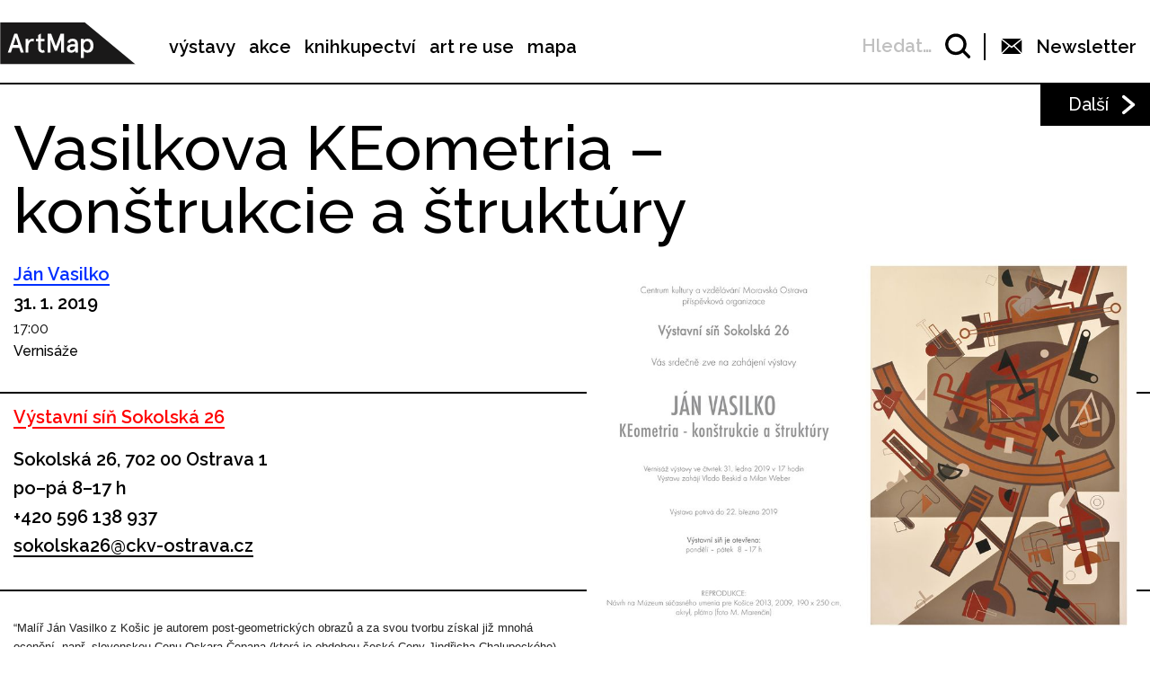

--- FILE ---
content_type: text/html; charset=UTF-8
request_url: https://www.artmap.cz/vasilkova-keometria-konstrukcie-a-struktury-2/
body_size: 25024
content:

<!DOCTYPE html>
<html lang="cs-CZ" prefix="og: http://ogp.me/ns#">
<head>
	<meta charset="UTF-8">
	<meta name="viewport" content="width=device-width, initial-scale=1.0">
	<meta http-equiv="X-UA-Compatible" content="ie=edge">
	<link href="https://fonts.googleapis.com/css?family=Raleway:400,500,600,700" rel="stylesheet">

	<link rel="stylesheet" href="/assets/libs/slick.css">
		<link rel="stylesheet" href="/assets/styles/1738919849-index.css?1056425797">

	<script>
		var ajaxUrl = ""+'/api';
	</script>
	<script>(function(w,d,s,l,i){w[l]=w[l]||[];w[l].push({'gtm.start':
	new Date().getTime(),event:'gtm.js'});var f=d.getElementsByTagName(s)[0],
	j=d.createElement(s),dl=l!='dataLayer'?'&l='+l:'';j.async=true;j.src=
	'https://www.googletagmanager.com/gtm.js?id='+i+dl;f.parentNode.insertBefore(j,f);
	})(window,document,'script','dataLayer',"GTM-5JLQF85");</script>
	<script
		src="https://code.jquery.com/jquery-3.3.1.min.js"
		integrity="sha256-FgpCb/KJQlLNfOu91ta32o/NMZxltwRo8QtmkMRdAu8="
		crossorigin="anonymous"></script>
	<link href="https://cdnjs.cloudflare.com/ajax/libs/select2/4.0.6-rc.0/css/select2.min.css" rel="stylesheet">
	<script src="https://cdnjs.cloudflare.com/ajax/libs/select2/4.0.6-rc.0/js/select2.min.js"></script>
	<script src="https://cdnjs.cloudflare.com/ajax/libs/select2/4.0.5/js/i18n/cs.js"></script>
	<script src="https://unpkg.com/masonry-layout@4/dist/masonry.pkgd.min.js"></script>
	<script src="https://cdnjs.cloudflare.com/ajax/libs/outdated-browser/1.1.5/outdatedbrowser.js"></script>
	<link href="https://cdnjs.cloudflare.com/ajax/libs/outdated-browser/1.1.5/outdatedbrowser.css" rel="stylesheet">
	<script src="https://cdnjs.cloudflare.com/polyfill/v3/polyfill.min.js"></script>

<title>Vasilkova KEometria - konštrukcie a štruktúry -</title>
<link rel="alternate" hreflang="cs" href="https://www.artmap.cz/vasilkova-keometria-konstrukcie-a-struktury-2/" />

<!-- This site is optimized with the Yoast SEO plugin v8.2.1 - https://yoast.com/wordpress/plugins/seo/ -->
<link rel="canonical" href="https://www.artmap.cz/vasilkova-keometria-konstrukcie-a-struktury-2/" />
<meta property="og:locale" content="cs_CZ" />
<meta property="og:type" content="article" />
<meta property="og:title" content="Vasilkova KEometria - konštrukcie a štruktúry -" />
<meta property="og:description" content="&#8220;Malíř Ján Vasilko z Košic je autorem post-geometrických obrazů a za svou tvorbu získal již mnohá ocenění, např. slovenskou Cenu Oskara Čepana (která je obdobou české Ceny Jindřicha Chalupeckého) nebo rakouskou cenu Strabag Art Award. Výstava s názvem&nbsp;Vasilkova KEometria &#8211; konštrukcie a štruktúry&nbsp;uvede mimo jiné malířovy &#8220;Návrhy na Múzeum súčasného umenia pre Košice 2013&#8243;, které &hellip;" />
<meta property="og:url" content="https://www.artmap.cz/vasilkova-keometria-konstrukcie-a-struktury-2/" />
<meta name="twitter:card" content="summary_large_image" />
<meta name="twitter:description" content="&#8220;Malíř Ján Vasilko z Košic je autorem post-geometrických obrazů a za svou tvorbu získal již mnohá ocenění, např. slovenskou Cenu Oskara Čepana (která je obdobou české Ceny Jindřicha Chalupeckého) nebo rakouskou cenu Strabag Art Award. Výstava s názvem&nbsp;Vasilkova KEometria &#8211; konštrukcie a štruktúry&nbsp;uvede mimo jiné malířovy &#8220;Návrhy na Múzeum súčasného umenia pre Košice 2013&#8243;, které [&hellip;]" />
<meta name="twitter:title" content="Vasilkova KEometria - konštrukcie a štruktúry -" />
<!-- / Yoast SEO plugin. -->

<link rel='dns-prefetch' href='//s.w.org' />
<link rel='https://api.w.org/' href='https://www.artmap.cz/wp-json/' />
<link rel='shortlink' href='https://www.artmap.cz/?p=76368' />
<link rel="alternate" type="application/json+oembed" href="https://www.artmap.cz/wp-json/oembed/1.0/embed?url=https%3A%2F%2Fwww.artmap.cz%2Fvasilkova-keometria-konstrukcie-a-struktury-2%2F" />
<link rel="alternate" type="text/xml+oembed" href="https://www.artmap.cz/wp-json/oembed/1.0/embed?url=https%3A%2F%2Fwww.artmap.cz%2Fvasilkova-keometria-konstrukcie-a-struktury-2%2F&#038;format=xml" />
<meta name="generator" content="WPML ver:4.0.7 stt:9;" />
</head>
<body class="event-template-default single single-event postid-76368">
	<noscript><iframe src="https://www.googletagmanager.com/ns.html?id=GTM-5JLQF85" height="0" width="0" style="display:none;visibility:hidden"></iframe></noscript>
	<!-- Global site tag (gtag.js) - Google Analytics -->
	<script async src="https://www.googletagmanager.com/gtag/js?id=UA-145313875-1"></script>
	<script>
	window.dataLayer = window.dataLayer || [];
	function gtag(){dataLayer.push(arguments);}
	gtag('js', new Date());
	gtag('config', 'UA-145313875-1');
	</script>
	

<script>
	;(function(){
		(window.initComponents = window.initComponents || []).push({"name":"shapes","data":{"url":"\/assets\/sprites\/1738919849-shapes.svg?392300855"},"place":null})
	})();
</script>

<nav class="menu">
	<div class="menu-links">
		<a href="/" class="menu-links-logo">

<svg class="shape shape-logo "><use xlink:href="#shape-logo"></use></svg>
		</a>

		<ul id="menu-hlavni-menu" class="menu-links-items"><li id="menu-item-12450" class="menu-item menu-item-type-post_type menu-item-object-page menu-item-12450"><a href="https://www.artmap.cz/vystavy/">výstavy</a></li>
<li id="menu-item-12451" class="menu-item menu-item-type-post_type menu-item-object-page menu-item-12451"><a href="https://www.artmap.cz/akce/">akce</a></li>
<li id="menu-item-12452" class="menu-item menu-item-type-custom menu-item-object-custom menu-item-12452"><a target="_blank" href="https://knihy.artmap.cz/">knihkupectví</a></li>
<li id="menu-item-122748" class="menu-item menu-item-type-custom menu-item-object-custom menu-item-122748"><a target="_blank" href="https://reuse.artmap.cz/">art re use</a></li>
<li id="menu-item-197979" class="menu-item menu-item-type-custom menu-item-object-custom menu-item-197979"><a target="_blank" href="https://mapa.artmap.cz/">mapa</a></li>
</ul>

	</div>
	<div class="menu-control">
<form action="search" class="expandSearch">
	<label class="expandSearch-in">
		<input
			type="text"
			placeholder="Hledejte…"
			class="expandSearch-input"
			id="search"
			name="search"
			minlength="3"
	>
		<span class="expandSearch-label">
			<span class="expandSearch-label-in">
				Hledat…
			</span>
		</span>
		<span class="expandSearch-icon">
<svg class="shape shape-icon-search "><use xlink:href="#shape-icon-search"></use></svg>
</span>
	</label>
</form>
		<div class="menu-control-border"></div>
		<div class="menu-control-item view-newsletter">

<svg class="shape shape-email-logo "><use xlink:href="#shape-email-logo"></use></svg>
			<p class="menu-control-item-text">Newsletter</p>
		</div>
		<div class="menu-control-searchShortcut">
			<a href="/search/">

<svg class="shape shape-icon-search "><use xlink:href="#shape-icon-search"></use></svg>
			</a>
		</div>
		<div class="menu-control-bars">
			<div class="menu-control-bar"></div>
			<div class="menu-control-bar"></div>
			<div class="menu-control-bar"></div>
		</div>
	</div>

<div id="newsletter" class="newsletter">
	<div class="newsletter-cross">

<svg class="shape shape-cross "><use xlink:href="#shape-cross"></use></svg>
	</div>

	<div class="newsletter-wrapper view-email is-active">
		<h3 class="newsletter-title">Přihlaste se k odběru novinek</h3>

		<script>
			(function (w,d,s,o,f,js,fjs) {
				w['ecm-widget']=o;w[o] = w[o] || function () { (w[o].q = w[o].q || []).push(arguments) };
				js = d.createElement(s), fjs = d.getElementsByTagName(s)[0];
				js.id = '4-f67e22c6c3dacfc9b77b6b40399abc16'; js.dataset.a = 'artmap'; js.src = f; js.async = 1; fjs.parentNode.insertBefore(js, fjs);
			}(window, document, 'script', 'ecmwidget', 'https://d70shl7vidtft.cloudfront.net/widget.js'));
		</script>
        <div id="f-4-f67e22c6c3dacfc9b77b6b40399abc16"></div>

	</div>
	<script>
		initComponents.push(
			{
				name: 'toggleClass',
				data: {
					toggleClass: 'is-active',
					trigger: '.newsletter-cross, .menu-control-item.view-newsletter',
					place: '.newsletter'
				}
			}
		)
	</script>
</div>

	<script>
		initComponents.push({
			name: 'toggleClass',
			data: {
				toggleClass: 'active',
				trigger: '.menu-control-bars',
				place: '.menu, .sidemenu'
			}
		})
	</script>
</nav>
<nav class="sidemenu">
	<div class="sidemenu-in">
	<ul id="menu-hlavni-menu-1" class="sidemenu-items view-main"><li class="menu-item menu-item-type-post_type menu-item-object-page menu-item-12450"><a href="https://www.artmap.cz/vystavy/">výstavy</a></li>
<li class="menu-item menu-item-type-post_type menu-item-object-page menu-item-12451"><a href="https://www.artmap.cz/akce/">akce</a></li>
<li class="menu-item menu-item-type-custom menu-item-object-custom menu-item-12452"><a target="_blank" href="https://knihy.artmap.cz/">knihkupectví</a></li>
<li class="menu-item menu-item-type-custom menu-item-object-custom menu-item-122748"><a target="_blank" href="https://reuse.artmap.cz/">art re use</a></li>
<li class="menu-item menu-item-type-custom menu-item-object-custom menu-item-197979"><a target="_blank" href="https://mapa.artmap.cz/">mapa</a></li>
</ul>

	<ul id="menu-patickove-menu" class="sidemenu-items view-footer"><li id="menu-item-12453" class="menu-item menu-item-type-post_type menu-item-object-page menu-item-12453"><a href="https://www.artmap.cz/instituce/">Instituce</a></li>
<li id="menu-item-12454" class="menu-item menu-item-type-post_type menu-item-object-page menu-item-12454"><a href="https://www.artmap.cz/umelci/">Umělci</a></li>
<li id="menu-item-70355" class="menu-item menu-item-type-post_type menu-item-object-page menu-item-70355"><a href="https://www.artmap.cz/archiv/">Archiv výstav a akcí</a></li>
<li id="menu-item-70358" class="menu-item menu-item-type-post_type menu-item-object-page menu-item-70358"><a href="https://www.artmap.cz/pdf-mapy/">Tištěné mapy v pdf</a></li>
</ul>


<div class="btn view-center view-icon view-wideOnMobile">
	<a href="#"  class="btn-in ">
			<span class="btn-icon">

<svg class="shape shape-email-logo "><use xlink:href="#shape-email-logo"></use></svg>
			</span>
		Newsletter
	</a>
</div>
	</div>
</nav>

	
	<div class="post">
		<div class="post-arrows">


			<a href="https://www.artmap.cz/jiri-grus-za-oponou-stinadel/" class="post-arrows-item">
				
					<p class="post-arrows-item-text">Další</p>

<svg class="shape shape-arrow-right "><use xlink:href="#shape-arrow-right"></use></svg>
			</a>
		</div>

		<h1 class="post-title">Vasilkova KEometria – konštrukcie a štruktúry</h1>

		<div class="post-in">
			<div class="post-content">
				<div class="post-info post-spacing">
					<div class="more-hidden post-artists">
							<a href="https://www.artmap.cz/artist/jan-vasilko/" class="link-underlined link-artist post-artists-link text-bold">Ján Vasilko</a>
					</div>
					<p class="text-bold">31. 1. 2019 </p>

					<div>
						<span>17:00</span>
					</div>
					<p>Vernisáže</p>
				</div>



				<div class="post-info post-spacing">

					<a href="https://www.artmap.cz/vystavni-sin-sokolska-26/" class="link-underlined link-institution text-bold">Výstavní síň Sokolská 26</a>



					<p class="text-bold text-spaceless">Sokolská 26, 702 00 Ostrava 1</p>

					<div class="text-bold text-spaceless"><p>po–pá 8–17 h</p></div>
					<div>
						
							<a href="tel:+420 596 138 937" class="text-bold">+420 596 138 937</a>

							<a href="mailto:sokolska26@ckv-ostrava.cz" class="text-bold link-underlined link-block">sokolska26@ckv-ostrava.cz</a>





<div class="icon-list">
</div>
					</div>

				</div>

				<div class="post-image-mobile">
					<img src="https://snappycdn.net/artmap/tLM9SkeDQzdzXNxkjyTwSUaYam0ot0WQasvdUa12ewY/fill/960/680/ce/1/aHR0cHM6Ly9zMy5ldS1jZW50cmFsLTEuYW1hem9uYXdzLmNvbS91cGxvYWRzLm1hbmdvd2ViLm9yZy9hcnRtYXAvcHJvZC91cGxvYWRzLzIwMTkvMDEvcG96dmFua2EtSkFOLVZBU0lMS08tanBnLmpwZw.jpg" alt="" class="post-image-img">
					<p class="text-spaceless text-sub"></p>
				</div>

				<div class="post-body">
					<p><meta charset="utf-8"></p>
<div style="color: rgb(33, 33, 33); font-family: sans-serif; font-size: 13px; font-style: normal; font-variant-ligatures: normal; font-variant-caps: normal; font-weight: 400; letter-spacing: normal; orphans: 2; text-align: start; text-indent: 0px; text-transform: none; white-space: normal; widows: 2; word-spacing: 0px; -webkit-text-stroke-width: 0px; background-color: rgb(255, 255, 255); text-decoration-style: initial; text-decoration-color: initial;"><i>&#8220;Malíř Ján Vasilko z Košic je autorem post-geometrických obrazů a za svou tvorbu získal již mnohá ocenění, např. slovenskou Cenu Oskara Čepana (která je obdobou české Ceny Jindřicha Chalupeckého) nebo rakouskou cenu Strabag Art Award. Výstava s názvem<span>&nbsp;</span><b>Vasilkova KEometria &#8211; konštrukcie a štruktúry<span>&nbsp;</span></b>uvede mimo jiné malířovy &#8220;Návrhy na Múzeum súčasného umenia pre Košice 2013&#8243;, které tehdy byly hlavním městem evropské kultury.&#8221;</i></div>
<div style="color: rgb(33, 33, 33); font-family: sans-serif; font-size: 13px; font-style: normal; font-variant-ligatures: normal; font-variant-caps: normal; font-weight: 400; letter-spacing: normal; orphans: 2; text-align: start; text-indent: 0px; text-transform: none; white-space: normal; widows: 2; word-spacing: 0px; -webkit-text-stroke-width: 0px; background-color: rgb(255, 255, 255); text-decoration-style: initial; text-decoration-color: initial;">Výstava proběhne v termínu od 31.1. do 22.3.2019.</div>
<div style="color: rgb(33, 33, 33); font-family: sans-serif; font-size: 13px; font-style: normal; font-variant-ligatures: normal; font-variant-caps: normal; font-weight: 400; letter-spacing: normal; orphans: 2; text-align: start; text-indent: 0px; text-transform: none; white-space: normal; widows: 2; word-spacing: 0px; -webkit-text-stroke-width: 0px; background-color: rgb(255, 255, 255); text-decoration-style: initial; text-decoration-color: initial;">Prosím Vás o vložení (případně radu či pomoc)!!!</div>
<div style="color: rgb(33, 33, 33); font-family: sans-serif; font-size: 13px; font-style: normal; font-variant-ligatures: normal; font-variant-caps: normal; font-weight: 400; letter-spacing: normal; orphans: 2; text-align: start; text-indent: 0px; text-transform: none; white-space: normal; widows: 2; word-spacing: 0px; -webkit-text-stroke-width: 0px; background-color: rgb(255, 255, 255); text-decoration-style: initial; text-decoration-color: initial;">Srdečně Milan Weber (tel.:724 64 63 48)</div>
<p></p>

				</div>

			</div>

			<div class="post-image">
				<img src="https://snappycdn.net/artmap/tLM9SkeDQzdzXNxkjyTwSUaYam0ot0WQasvdUa12ewY/fill/960/680/ce/1/aHR0cHM6Ly9zMy5ldS1jZW50cmFsLTEuYW1hem9uYXdzLmNvbS91cGxvYWRzLm1hbmdvd2ViLm9yZy9hcnRtYXAvcHJvZC91cGxvYWRzLzIwMTkvMDEvcG96dmFua2EtSkFOLVZBU0lMS08tanBnLmpwZw.jpg" alt="" class="post-image-img">
				<p class="text-spaceless text-sub"></p>
			</div>
		</div>

		<script>
			initComponents.push({
				name: 'toggleClass',
				data: {
					toggleClass: 'more-hidden',
					trigger: '.post-artists-text',
					place: '.post-artists'
				}
			})
			</script>

	</div>


	






<div class="sidebysides type-related">

	<div class="sidebyside view-onlyOneButton">
		<div class="sidebyside-in">
			<div class="sidebyside-parts">
<div  class="sidebyside-part udalosti-pobliz">
	<h2 class="sidebyside-part-title">Události poblíž</h2>
		<div class="paged">
			<div class="sidebyside-part-items">


<div class="item-event view-sidebyside">
	<a href="https://www.artmap.cz/adrian-svec-polsky-katalog-karel-nosek-on-the-road/" class="item-event-image">
			<img src="https://snappycdn.net/artmap/-NSdBZVJL5DxZql2GgRb_xS4GMqTgH9ImlvUYeEaLLc/fill/960/540/ce/1/aHR0cHM6Ly9zMy5ldS1jZW50cmFsLTEuYW1hem9uYXdzLmNvbS91cGxvYWRzLm1hbmdvd2ViLm9yZy9hcnRtYXAvcHJvZC91cGxvYWRzLzIwMjYvMDEvRXZlbnQyLnBuZw.png" alt="" class="item-event-image-img">
	</a>
	<a href="https://www.artmap.cz/adrian-svec-polsky-katalog-karel-nosek-on-the-road/" class="item-event-title">Adrián Švec – Polský katalog &amp; Karel Nosek – On the Road</a>



<p class="item-event-subtext">
	<span class="item-event-date">19. 01. 2026 18:00</span>
	 / Vernisáže
	<br>
		Antikvariát a klub Fiducia

	 / Ostrava
</p>
</div>

<div class="item-event view-sidebyside">
	<a href="https://www.artmap.cz/zvire-ve-stredoveku-nove-poznatky/" class="item-event-image">
			<img src="https://snappycdn.net/artmap/xHBAXGZmRZBihdKG59OPkErOgvoADGcgSF1ZAQyLOiw/fill/937/527/ce/1/aHR0cHM6Ly9zMy5ldS1jZW50cmFsLTEuYW1hem9uYXdzLmNvbS91cGxvYWRzLm1hbmdvd2ViLm9yZy9hcnRtYXAvcHJvZC91cGxvYWRzLzIwMjUvMTIvWnZpcmUtdmUtc3RyZWRvdmVrdS1ub3ZlLXBvem5hdGt5LVdFQi5qcGc.jpg" alt="" class="item-event-image-img">
	</a>
	<a href="https://www.artmap.cz/zvire-ve-stredoveku-nove-poznatky/" class="item-event-title">Zvíře ve středověku – nové poznatky</a>



<p class="item-event-subtext">
	<span class="item-event-date">20. 01. 2026 16:30</span>
	 / Přednášky a diskuze
	<br>
		Galerie výtvarného umění v Ostravě

	 / Ostrava
</p>
</div>

<div class="item-event view-sidebyside">
	<a href="https://www.artmap.cz/revitalizace-postindustrialnich-periferii-ve-stredovychodni-evrope/" class="item-event-image">
			<img src="https://snappycdn.net/artmap/t7cZsXQN6Vw-WL81HUpQvISIv7anQTo4OyBVm6UO1RA/fill/960/540/ce/1/aHR0cHM6Ly9zMy5ldS1jZW50cmFsLTEuYW1hem9uYXdzLmNvbS91cGxvYWRzLm1hbmdvd2ViLm9yZy9hcnRtYXAvcHJvZC91cGxvYWRzLzIwMjYvMDEvRXZlbnQzLnBuZw.png" alt="" class="item-event-image-img">
	</a>
	<a href="https://www.artmap.cz/revitalizace-postindustrialnich-periferii-ve-stredovychodni-evrope/" class="item-event-title">Revitalizace postindustriálních periferií ve středovýchodní Evropě</a>



<p class="item-event-subtext">
	<span class="item-event-date">21. 01. 2026 11:00</span>
	 / Přednášky a diskuze
	<br>
		Antikvariát a klub Fiducia

	 / Ostrava
</p>
</div>

<div class="item-event view-sidebyside">
	<a href="https://www.artmap.cz/ahoj-decka-ve-stredu-14/" class="item-event-image">
			<img src="https://snappycdn.net/artmap/oAMvVyfv4PvOyj0bJqargwO7mcOkc5wMf9tJ6g7tjss/fill/900/506/ce/1/aHR0cHM6Ly9zMy5ldS1jZW50cmFsLTEuYW1hem9uYXdzLmNvbS91cGxvYWRzLm1hbmdvd2ViLm9yZy9hcnRtYXAvcHJvZC91cGxvYWRzLzIwMjUvMTIvMjUxMjAzLWFob2otZGVja2Etc3RyZWRhLWN0dnJ0ZWstMS1PSVMuanBn.jpg" alt="" class="item-event-image-img">
	</a>
	<a href="https://www.artmap.cz/ahoj-decka-ve-stredu-14/" class="item-event-title">Ahoj děcka ve středu</a>



<p class="item-event-subtext">
	<span class="item-event-date">21. 01. 2026 16:00</span>
	 / Pro děti
	<br>
		PLATO, městská galerie současného umění

	 / Ostrava
</p>
</div>

<div class="item-event view-sidebyside">
	<a href="https://www.artmap.cz/ahoj-decka-ve-ctvrtek-14/" class="item-event-image">
			<img src="https://snappycdn.net/artmap/Q-SJG3s4Jk-xudyjfAGUSXrrpkeSV4DFuUrF7XBWRmk/fill/900/506/ce/1/aHR0cHM6Ly9zMy5ldS1jZW50cmFsLTEuYW1hem9uYXdzLmNvbS91cGxvYWRzLm1hbmdvd2ViLm9yZy9hcnRtYXAvcHJvZC91cGxvYWRzLzIwMjUvMTIvMjUxMjAzLWFob2otZGVja2Etc3RyZWRhLWN0dnJ0ZWstMi1PSVMuanBn.jpg" alt="" class="item-event-image-img">
	</a>
	<a href="https://www.artmap.cz/ahoj-decka-ve-ctvrtek-14/" class="item-event-title">Ahoj děcka ve čtvrtek</a>



<p class="item-event-subtext">
	<span class="item-event-date">22. 01. 2026 16:00</span>
	 / Pro děti
	<br>
		PLATO, městská galerie současného umění

	 / Ostrava
</p>
</div>

<div class="item-event view-sidebyside">
	<a href="https://www.artmap.cz/dum-umeni-mezi-domy-prumysloveho-mesta/" class="item-event-image">
			<img src="https://snappycdn.net/artmap/s31KpH3tAP3uOsYWweZcrkPV62M-8FimNUT6MEWDR2k/fill/960/540/ce/1/aHR0cHM6Ly9zMy5ldS1jZW50cmFsLTEuYW1hem9uYXdzLmNvbS91cGxvYWRzLm1hbmdvd2ViLm9yZy9hcnRtYXAvcHJvZC91cGxvYWRzLzIwMjUvMTIvRHVtLXVtZW5pLXYtemltZS0yMDIyLWZvdG8tUm9tYW4tUG9sYXNlay0yLXd3dy5qcGc.jpg" alt="" class="item-event-image-img">
	</a>
	<a href="https://www.artmap.cz/dum-umeni-mezi-domy-prumysloveho-mesta/" class="item-event-title">Dům umění mezi domy průmyslového města</a>



<p class="item-event-subtext">
	<span class="item-event-date">24. 01. 2026 15:00</span>
	 / Komentované prohlídky
	<br>
		Galerie výtvarného umění v Ostravě

	 / Ostrava
</p>
</div>
			</div>

		</div>
</div>
<div  class="sidebyside-part doprovodne-akce">
	<h2 class="sidebyside-part-title">Doprovodné akce</h2>
		<p class="not-found">Bohužel, nenašly se žádné vhodné příspěvky.</p>
</div>
			</div>
		</div>

	</div>

	<div class="sidebysides-buttons">
		<div class="btn view-center js-groupedLoadmore view-loadmore">
	<a href="?eventsPage=2&amp;eventsType=related" class="btn-in ">
		Další
	</a>
</div>

	</div>
</div>



<div class="menu-footer">
	<div class="menu-footer-main">
		<ul id="menu-patickove-menu-1" class="menu-footer-items"><li class="menu-item menu-item-type-post_type menu-item-object-page menu-item-12453"><a href="https://www.artmap.cz/instituce/">Instituce</a></li>
<li class="menu-item menu-item-type-post_type menu-item-object-page menu-item-12454"><a href="https://www.artmap.cz/umelci/">Umělci</a></li>
<li class="menu-item menu-item-type-post_type menu-item-object-page menu-item-70355"><a href="https://www.artmap.cz/archiv/">Archiv výstav a akcí</a></li>
<li class="menu-item menu-item-type-post_type menu-item-object-page menu-item-70358"><a href="https://www.artmap.cz/pdf-mapy/">Tištěné mapy v pdf</a></li>
</ul>
	</div>
</div>
<div class="copyright">
	<div class="copyright-artmapLogo">
		<a href="/" class="copyright-artmapLogo-link">

<svg class="shape shape-logo "><use xlink:href="#shape-logo"></use></svg>
		</a>
	</div>
	<div class="menu-footer-secondary">
		<ul id="menu-male-menu-v-paticce" class="menu-footer-secondary-items"><li id="menu-item-70508" class="menu-item menu-item-type-post_type menu-item-object-page menu-item-70508"><a href="https://www.artmap.cz/kontakty/">Kontakty</a></li>
<li id="menu-item-70509" class="menu-item menu-item-type-post_type menu-item-object-page menu-item-70509"><a href="https://www.artmap.cz/o-artmap/">O ArtMap</a></li>
<li id="menu-item-127475" class="menu-item menu-item-type-post_type menu-item-object-page menu-item-127475"><a href="https://www.artmap.cz/podporte-nas/">Podpořte nás</a></li>
<li id="menu-item-70520" class="menu-item menu-item-type-custom menu-item-object-custom menu-item-70520"><a href="https://www.facebook.com/artmap.cz">Facebook</a></li>
<li id="menu-item-70353" class="menu-item menu-item-type-post_type menu-item-object-page menu-item-70353"><a href="https://www.artmap.cz/user-login/">Login</a></li>
</ul>
	</div>

	<div class="copyright-text">Artmap, z. s.<br>
Vojtěšská 196/18<br>
110 00 Praha 1<br>
IČ: 22906339<br>
DIČ: CZ22906339</div>
	<div style="display: flex;">
		<div class="copyright-text">ArtMap finančně podporují:<br>
Ministerstvo kultury ČR<br>
Hlavní město Praha<br>
 Statutární město Brno<br>
Státní fond kultury ČR<br>
Městská část Praha 1</div>
		<div style="display: flex; flex-direction: column; gap: 10px; padding-right: 20px; padding-left: 30px; align-items: start">
			<img src="https://s3.eu-central-1.amazonaws.com/uploads.mangoweb.org/artmap/prod/uploads/2024/06/ministerstvo-kultury.png" alt="Ministerstvo Kultury" style="height: 50px; object-fit: contain;">
			<img src="https://s3.eu-central-1.amazonaws.com/uploads.mangoweb.org/artmap/prod/uploads/2024/06/funded-by-eu.png" alt="Funded by EU" style="height: 50px; object-fit: contain;">
			<img src="https://s3.eu-central-1.amazonaws.com/uploads.mangoweb.org/artmap/prod/uploads/2024/06/narodni-plan-obnovy.png" alt="Narodni Plan Obnovy" style="height: 50px; object-fit: contain;">
		</div>
	</div>

</div>

<script type='text/javascript' src='https://www.artmap.cz/wp-includes/js/wp-embed.js?ver=4.9.8'></script>

		<script src="https://ajax.googleapis.com/ajax/libs/jquery/2.2.0/jquery.min.js" defer></script>
		<script src="/assets/libs/slick.js" defer></script>
		<script src="/assets/scripts/1738919849-index.js?409100384" defer></script>
		<script>
			function addLoadEvent(func) {
				var oldonload = window.onload;
				if (typeof window.onload != 'function') {
					window.onload = func;
				} else {
					window.onload = function() {
						if (oldonload) {
							oldonload();
						}
						func();
					}
				}
			}
			//call plugin function after DOM ready
			addLoadEvent(function(){
				outdatedBrowser({
					bgColor: '#f26a45',
					color: '#ffffff',
					lowerThan: 'IE10',
					languagePath: ''
				})
			});
		</script>
	<div id="outdated">
		<h6>Váš prohlížeč je zastaralý!</h6>
		<p>Pro správné zobrazení těchto stránek aktualizujte svůj prohlížeč. <a id="btnUpdateBrowser" href="http://outdatedbrowser.com/cs">Aktualizovat prohlížeč nyní</a></p>
		<p class="last"><a href="#" id="btnCloseUpdateBrowser" title="Zavřít">&times;</a></p>
	</div>
</body>
</html>
